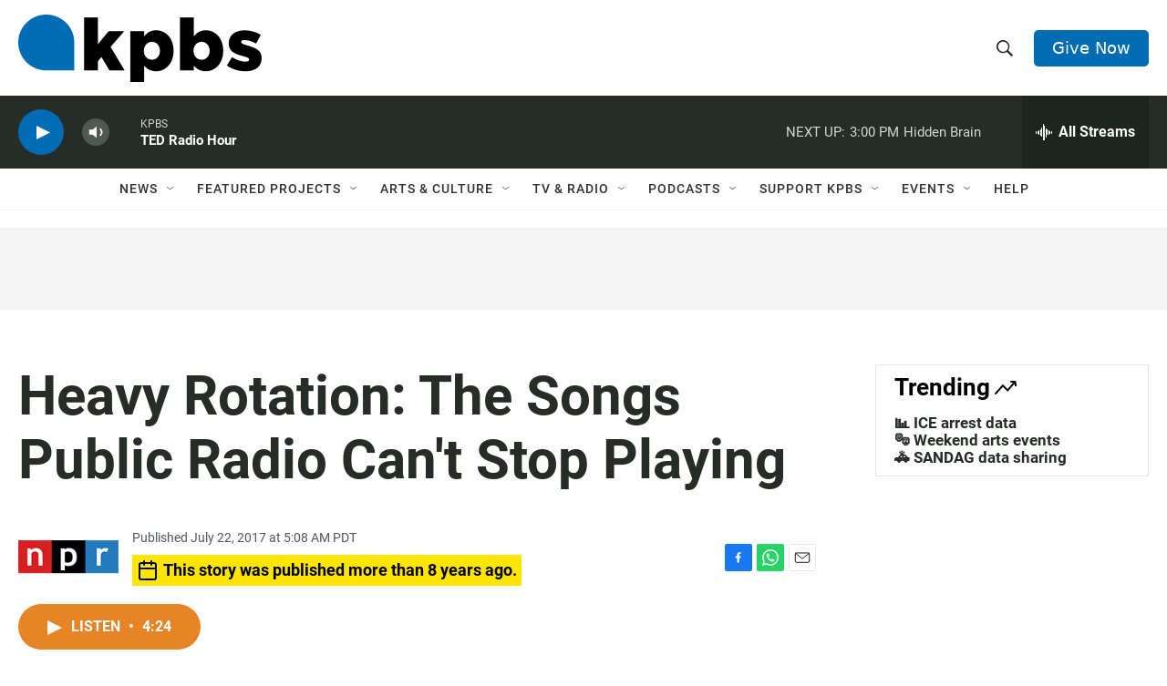

--- FILE ---
content_type: text/html; charset=utf-8
request_url: https://www.google.com/recaptcha/api2/anchor?ar=1&k=6LdRF8EbAAAAAGBCqO-5QNT28BvYzHDqkcBs-hO7&co=aHR0cHM6Ly93d3cua3Bicy5vcmc6NDQz&hl=en&v=N67nZn4AqZkNcbeMu4prBgzg&size=invisible&anchor-ms=20000&execute-ms=30000&cb=4wyelfbedhm2
body_size: 48841
content:
<!DOCTYPE HTML><html dir="ltr" lang="en"><head><meta http-equiv="Content-Type" content="text/html; charset=UTF-8">
<meta http-equiv="X-UA-Compatible" content="IE=edge">
<title>reCAPTCHA</title>
<style type="text/css">
/* cyrillic-ext */
@font-face {
  font-family: 'Roboto';
  font-style: normal;
  font-weight: 400;
  font-stretch: 100%;
  src: url(//fonts.gstatic.com/s/roboto/v48/KFO7CnqEu92Fr1ME7kSn66aGLdTylUAMa3GUBHMdazTgWw.woff2) format('woff2');
  unicode-range: U+0460-052F, U+1C80-1C8A, U+20B4, U+2DE0-2DFF, U+A640-A69F, U+FE2E-FE2F;
}
/* cyrillic */
@font-face {
  font-family: 'Roboto';
  font-style: normal;
  font-weight: 400;
  font-stretch: 100%;
  src: url(//fonts.gstatic.com/s/roboto/v48/KFO7CnqEu92Fr1ME7kSn66aGLdTylUAMa3iUBHMdazTgWw.woff2) format('woff2');
  unicode-range: U+0301, U+0400-045F, U+0490-0491, U+04B0-04B1, U+2116;
}
/* greek-ext */
@font-face {
  font-family: 'Roboto';
  font-style: normal;
  font-weight: 400;
  font-stretch: 100%;
  src: url(//fonts.gstatic.com/s/roboto/v48/KFO7CnqEu92Fr1ME7kSn66aGLdTylUAMa3CUBHMdazTgWw.woff2) format('woff2');
  unicode-range: U+1F00-1FFF;
}
/* greek */
@font-face {
  font-family: 'Roboto';
  font-style: normal;
  font-weight: 400;
  font-stretch: 100%;
  src: url(//fonts.gstatic.com/s/roboto/v48/KFO7CnqEu92Fr1ME7kSn66aGLdTylUAMa3-UBHMdazTgWw.woff2) format('woff2');
  unicode-range: U+0370-0377, U+037A-037F, U+0384-038A, U+038C, U+038E-03A1, U+03A3-03FF;
}
/* math */
@font-face {
  font-family: 'Roboto';
  font-style: normal;
  font-weight: 400;
  font-stretch: 100%;
  src: url(//fonts.gstatic.com/s/roboto/v48/KFO7CnqEu92Fr1ME7kSn66aGLdTylUAMawCUBHMdazTgWw.woff2) format('woff2');
  unicode-range: U+0302-0303, U+0305, U+0307-0308, U+0310, U+0312, U+0315, U+031A, U+0326-0327, U+032C, U+032F-0330, U+0332-0333, U+0338, U+033A, U+0346, U+034D, U+0391-03A1, U+03A3-03A9, U+03B1-03C9, U+03D1, U+03D5-03D6, U+03F0-03F1, U+03F4-03F5, U+2016-2017, U+2034-2038, U+203C, U+2040, U+2043, U+2047, U+2050, U+2057, U+205F, U+2070-2071, U+2074-208E, U+2090-209C, U+20D0-20DC, U+20E1, U+20E5-20EF, U+2100-2112, U+2114-2115, U+2117-2121, U+2123-214F, U+2190, U+2192, U+2194-21AE, U+21B0-21E5, U+21F1-21F2, U+21F4-2211, U+2213-2214, U+2216-22FF, U+2308-230B, U+2310, U+2319, U+231C-2321, U+2336-237A, U+237C, U+2395, U+239B-23B7, U+23D0, U+23DC-23E1, U+2474-2475, U+25AF, U+25B3, U+25B7, U+25BD, U+25C1, U+25CA, U+25CC, U+25FB, U+266D-266F, U+27C0-27FF, U+2900-2AFF, U+2B0E-2B11, U+2B30-2B4C, U+2BFE, U+3030, U+FF5B, U+FF5D, U+1D400-1D7FF, U+1EE00-1EEFF;
}
/* symbols */
@font-face {
  font-family: 'Roboto';
  font-style: normal;
  font-weight: 400;
  font-stretch: 100%;
  src: url(//fonts.gstatic.com/s/roboto/v48/KFO7CnqEu92Fr1ME7kSn66aGLdTylUAMaxKUBHMdazTgWw.woff2) format('woff2');
  unicode-range: U+0001-000C, U+000E-001F, U+007F-009F, U+20DD-20E0, U+20E2-20E4, U+2150-218F, U+2190, U+2192, U+2194-2199, U+21AF, U+21E6-21F0, U+21F3, U+2218-2219, U+2299, U+22C4-22C6, U+2300-243F, U+2440-244A, U+2460-24FF, U+25A0-27BF, U+2800-28FF, U+2921-2922, U+2981, U+29BF, U+29EB, U+2B00-2BFF, U+4DC0-4DFF, U+FFF9-FFFB, U+10140-1018E, U+10190-1019C, U+101A0, U+101D0-101FD, U+102E0-102FB, U+10E60-10E7E, U+1D2C0-1D2D3, U+1D2E0-1D37F, U+1F000-1F0FF, U+1F100-1F1AD, U+1F1E6-1F1FF, U+1F30D-1F30F, U+1F315, U+1F31C, U+1F31E, U+1F320-1F32C, U+1F336, U+1F378, U+1F37D, U+1F382, U+1F393-1F39F, U+1F3A7-1F3A8, U+1F3AC-1F3AF, U+1F3C2, U+1F3C4-1F3C6, U+1F3CA-1F3CE, U+1F3D4-1F3E0, U+1F3ED, U+1F3F1-1F3F3, U+1F3F5-1F3F7, U+1F408, U+1F415, U+1F41F, U+1F426, U+1F43F, U+1F441-1F442, U+1F444, U+1F446-1F449, U+1F44C-1F44E, U+1F453, U+1F46A, U+1F47D, U+1F4A3, U+1F4B0, U+1F4B3, U+1F4B9, U+1F4BB, U+1F4BF, U+1F4C8-1F4CB, U+1F4D6, U+1F4DA, U+1F4DF, U+1F4E3-1F4E6, U+1F4EA-1F4ED, U+1F4F7, U+1F4F9-1F4FB, U+1F4FD-1F4FE, U+1F503, U+1F507-1F50B, U+1F50D, U+1F512-1F513, U+1F53E-1F54A, U+1F54F-1F5FA, U+1F610, U+1F650-1F67F, U+1F687, U+1F68D, U+1F691, U+1F694, U+1F698, U+1F6AD, U+1F6B2, U+1F6B9-1F6BA, U+1F6BC, U+1F6C6-1F6CF, U+1F6D3-1F6D7, U+1F6E0-1F6EA, U+1F6F0-1F6F3, U+1F6F7-1F6FC, U+1F700-1F7FF, U+1F800-1F80B, U+1F810-1F847, U+1F850-1F859, U+1F860-1F887, U+1F890-1F8AD, U+1F8B0-1F8BB, U+1F8C0-1F8C1, U+1F900-1F90B, U+1F93B, U+1F946, U+1F984, U+1F996, U+1F9E9, U+1FA00-1FA6F, U+1FA70-1FA7C, U+1FA80-1FA89, U+1FA8F-1FAC6, U+1FACE-1FADC, U+1FADF-1FAE9, U+1FAF0-1FAF8, U+1FB00-1FBFF;
}
/* vietnamese */
@font-face {
  font-family: 'Roboto';
  font-style: normal;
  font-weight: 400;
  font-stretch: 100%;
  src: url(//fonts.gstatic.com/s/roboto/v48/KFO7CnqEu92Fr1ME7kSn66aGLdTylUAMa3OUBHMdazTgWw.woff2) format('woff2');
  unicode-range: U+0102-0103, U+0110-0111, U+0128-0129, U+0168-0169, U+01A0-01A1, U+01AF-01B0, U+0300-0301, U+0303-0304, U+0308-0309, U+0323, U+0329, U+1EA0-1EF9, U+20AB;
}
/* latin-ext */
@font-face {
  font-family: 'Roboto';
  font-style: normal;
  font-weight: 400;
  font-stretch: 100%;
  src: url(//fonts.gstatic.com/s/roboto/v48/KFO7CnqEu92Fr1ME7kSn66aGLdTylUAMa3KUBHMdazTgWw.woff2) format('woff2');
  unicode-range: U+0100-02BA, U+02BD-02C5, U+02C7-02CC, U+02CE-02D7, U+02DD-02FF, U+0304, U+0308, U+0329, U+1D00-1DBF, U+1E00-1E9F, U+1EF2-1EFF, U+2020, U+20A0-20AB, U+20AD-20C0, U+2113, U+2C60-2C7F, U+A720-A7FF;
}
/* latin */
@font-face {
  font-family: 'Roboto';
  font-style: normal;
  font-weight: 400;
  font-stretch: 100%;
  src: url(//fonts.gstatic.com/s/roboto/v48/KFO7CnqEu92Fr1ME7kSn66aGLdTylUAMa3yUBHMdazQ.woff2) format('woff2');
  unicode-range: U+0000-00FF, U+0131, U+0152-0153, U+02BB-02BC, U+02C6, U+02DA, U+02DC, U+0304, U+0308, U+0329, U+2000-206F, U+20AC, U+2122, U+2191, U+2193, U+2212, U+2215, U+FEFF, U+FFFD;
}
/* cyrillic-ext */
@font-face {
  font-family: 'Roboto';
  font-style: normal;
  font-weight: 500;
  font-stretch: 100%;
  src: url(//fonts.gstatic.com/s/roboto/v48/KFO7CnqEu92Fr1ME7kSn66aGLdTylUAMa3GUBHMdazTgWw.woff2) format('woff2');
  unicode-range: U+0460-052F, U+1C80-1C8A, U+20B4, U+2DE0-2DFF, U+A640-A69F, U+FE2E-FE2F;
}
/* cyrillic */
@font-face {
  font-family: 'Roboto';
  font-style: normal;
  font-weight: 500;
  font-stretch: 100%;
  src: url(//fonts.gstatic.com/s/roboto/v48/KFO7CnqEu92Fr1ME7kSn66aGLdTylUAMa3iUBHMdazTgWw.woff2) format('woff2');
  unicode-range: U+0301, U+0400-045F, U+0490-0491, U+04B0-04B1, U+2116;
}
/* greek-ext */
@font-face {
  font-family: 'Roboto';
  font-style: normal;
  font-weight: 500;
  font-stretch: 100%;
  src: url(//fonts.gstatic.com/s/roboto/v48/KFO7CnqEu92Fr1ME7kSn66aGLdTylUAMa3CUBHMdazTgWw.woff2) format('woff2');
  unicode-range: U+1F00-1FFF;
}
/* greek */
@font-face {
  font-family: 'Roboto';
  font-style: normal;
  font-weight: 500;
  font-stretch: 100%;
  src: url(//fonts.gstatic.com/s/roboto/v48/KFO7CnqEu92Fr1ME7kSn66aGLdTylUAMa3-UBHMdazTgWw.woff2) format('woff2');
  unicode-range: U+0370-0377, U+037A-037F, U+0384-038A, U+038C, U+038E-03A1, U+03A3-03FF;
}
/* math */
@font-face {
  font-family: 'Roboto';
  font-style: normal;
  font-weight: 500;
  font-stretch: 100%;
  src: url(//fonts.gstatic.com/s/roboto/v48/KFO7CnqEu92Fr1ME7kSn66aGLdTylUAMawCUBHMdazTgWw.woff2) format('woff2');
  unicode-range: U+0302-0303, U+0305, U+0307-0308, U+0310, U+0312, U+0315, U+031A, U+0326-0327, U+032C, U+032F-0330, U+0332-0333, U+0338, U+033A, U+0346, U+034D, U+0391-03A1, U+03A3-03A9, U+03B1-03C9, U+03D1, U+03D5-03D6, U+03F0-03F1, U+03F4-03F5, U+2016-2017, U+2034-2038, U+203C, U+2040, U+2043, U+2047, U+2050, U+2057, U+205F, U+2070-2071, U+2074-208E, U+2090-209C, U+20D0-20DC, U+20E1, U+20E5-20EF, U+2100-2112, U+2114-2115, U+2117-2121, U+2123-214F, U+2190, U+2192, U+2194-21AE, U+21B0-21E5, U+21F1-21F2, U+21F4-2211, U+2213-2214, U+2216-22FF, U+2308-230B, U+2310, U+2319, U+231C-2321, U+2336-237A, U+237C, U+2395, U+239B-23B7, U+23D0, U+23DC-23E1, U+2474-2475, U+25AF, U+25B3, U+25B7, U+25BD, U+25C1, U+25CA, U+25CC, U+25FB, U+266D-266F, U+27C0-27FF, U+2900-2AFF, U+2B0E-2B11, U+2B30-2B4C, U+2BFE, U+3030, U+FF5B, U+FF5D, U+1D400-1D7FF, U+1EE00-1EEFF;
}
/* symbols */
@font-face {
  font-family: 'Roboto';
  font-style: normal;
  font-weight: 500;
  font-stretch: 100%;
  src: url(//fonts.gstatic.com/s/roboto/v48/KFO7CnqEu92Fr1ME7kSn66aGLdTylUAMaxKUBHMdazTgWw.woff2) format('woff2');
  unicode-range: U+0001-000C, U+000E-001F, U+007F-009F, U+20DD-20E0, U+20E2-20E4, U+2150-218F, U+2190, U+2192, U+2194-2199, U+21AF, U+21E6-21F0, U+21F3, U+2218-2219, U+2299, U+22C4-22C6, U+2300-243F, U+2440-244A, U+2460-24FF, U+25A0-27BF, U+2800-28FF, U+2921-2922, U+2981, U+29BF, U+29EB, U+2B00-2BFF, U+4DC0-4DFF, U+FFF9-FFFB, U+10140-1018E, U+10190-1019C, U+101A0, U+101D0-101FD, U+102E0-102FB, U+10E60-10E7E, U+1D2C0-1D2D3, U+1D2E0-1D37F, U+1F000-1F0FF, U+1F100-1F1AD, U+1F1E6-1F1FF, U+1F30D-1F30F, U+1F315, U+1F31C, U+1F31E, U+1F320-1F32C, U+1F336, U+1F378, U+1F37D, U+1F382, U+1F393-1F39F, U+1F3A7-1F3A8, U+1F3AC-1F3AF, U+1F3C2, U+1F3C4-1F3C6, U+1F3CA-1F3CE, U+1F3D4-1F3E0, U+1F3ED, U+1F3F1-1F3F3, U+1F3F5-1F3F7, U+1F408, U+1F415, U+1F41F, U+1F426, U+1F43F, U+1F441-1F442, U+1F444, U+1F446-1F449, U+1F44C-1F44E, U+1F453, U+1F46A, U+1F47D, U+1F4A3, U+1F4B0, U+1F4B3, U+1F4B9, U+1F4BB, U+1F4BF, U+1F4C8-1F4CB, U+1F4D6, U+1F4DA, U+1F4DF, U+1F4E3-1F4E6, U+1F4EA-1F4ED, U+1F4F7, U+1F4F9-1F4FB, U+1F4FD-1F4FE, U+1F503, U+1F507-1F50B, U+1F50D, U+1F512-1F513, U+1F53E-1F54A, U+1F54F-1F5FA, U+1F610, U+1F650-1F67F, U+1F687, U+1F68D, U+1F691, U+1F694, U+1F698, U+1F6AD, U+1F6B2, U+1F6B9-1F6BA, U+1F6BC, U+1F6C6-1F6CF, U+1F6D3-1F6D7, U+1F6E0-1F6EA, U+1F6F0-1F6F3, U+1F6F7-1F6FC, U+1F700-1F7FF, U+1F800-1F80B, U+1F810-1F847, U+1F850-1F859, U+1F860-1F887, U+1F890-1F8AD, U+1F8B0-1F8BB, U+1F8C0-1F8C1, U+1F900-1F90B, U+1F93B, U+1F946, U+1F984, U+1F996, U+1F9E9, U+1FA00-1FA6F, U+1FA70-1FA7C, U+1FA80-1FA89, U+1FA8F-1FAC6, U+1FACE-1FADC, U+1FADF-1FAE9, U+1FAF0-1FAF8, U+1FB00-1FBFF;
}
/* vietnamese */
@font-face {
  font-family: 'Roboto';
  font-style: normal;
  font-weight: 500;
  font-stretch: 100%;
  src: url(//fonts.gstatic.com/s/roboto/v48/KFO7CnqEu92Fr1ME7kSn66aGLdTylUAMa3OUBHMdazTgWw.woff2) format('woff2');
  unicode-range: U+0102-0103, U+0110-0111, U+0128-0129, U+0168-0169, U+01A0-01A1, U+01AF-01B0, U+0300-0301, U+0303-0304, U+0308-0309, U+0323, U+0329, U+1EA0-1EF9, U+20AB;
}
/* latin-ext */
@font-face {
  font-family: 'Roboto';
  font-style: normal;
  font-weight: 500;
  font-stretch: 100%;
  src: url(//fonts.gstatic.com/s/roboto/v48/KFO7CnqEu92Fr1ME7kSn66aGLdTylUAMa3KUBHMdazTgWw.woff2) format('woff2');
  unicode-range: U+0100-02BA, U+02BD-02C5, U+02C7-02CC, U+02CE-02D7, U+02DD-02FF, U+0304, U+0308, U+0329, U+1D00-1DBF, U+1E00-1E9F, U+1EF2-1EFF, U+2020, U+20A0-20AB, U+20AD-20C0, U+2113, U+2C60-2C7F, U+A720-A7FF;
}
/* latin */
@font-face {
  font-family: 'Roboto';
  font-style: normal;
  font-weight: 500;
  font-stretch: 100%;
  src: url(//fonts.gstatic.com/s/roboto/v48/KFO7CnqEu92Fr1ME7kSn66aGLdTylUAMa3yUBHMdazQ.woff2) format('woff2');
  unicode-range: U+0000-00FF, U+0131, U+0152-0153, U+02BB-02BC, U+02C6, U+02DA, U+02DC, U+0304, U+0308, U+0329, U+2000-206F, U+20AC, U+2122, U+2191, U+2193, U+2212, U+2215, U+FEFF, U+FFFD;
}
/* cyrillic-ext */
@font-face {
  font-family: 'Roboto';
  font-style: normal;
  font-weight: 900;
  font-stretch: 100%;
  src: url(//fonts.gstatic.com/s/roboto/v48/KFO7CnqEu92Fr1ME7kSn66aGLdTylUAMa3GUBHMdazTgWw.woff2) format('woff2');
  unicode-range: U+0460-052F, U+1C80-1C8A, U+20B4, U+2DE0-2DFF, U+A640-A69F, U+FE2E-FE2F;
}
/* cyrillic */
@font-face {
  font-family: 'Roboto';
  font-style: normal;
  font-weight: 900;
  font-stretch: 100%;
  src: url(//fonts.gstatic.com/s/roboto/v48/KFO7CnqEu92Fr1ME7kSn66aGLdTylUAMa3iUBHMdazTgWw.woff2) format('woff2');
  unicode-range: U+0301, U+0400-045F, U+0490-0491, U+04B0-04B1, U+2116;
}
/* greek-ext */
@font-face {
  font-family: 'Roboto';
  font-style: normal;
  font-weight: 900;
  font-stretch: 100%;
  src: url(//fonts.gstatic.com/s/roboto/v48/KFO7CnqEu92Fr1ME7kSn66aGLdTylUAMa3CUBHMdazTgWw.woff2) format('woff2');
  unicode-range: U+1F00-1FFF;
}
/* greek */
@font-face {
  font-family: 'Roboto';
  font-style: normal;
  font-weight: 900;
  font-stretch: 100%;
  src: url(//fonts.gstatic.com/s/roboto/v48/KFO7CnqEu92Fr1ME7kSn66aGLdTylUAMa3-UBHMdazTgWw.woff2) format('woff2');
  unicode-range: U+0370-0377, U+037A-037F, U+0384-038A, U+038C, U+038E-03A1, U+03A3-03FF;
}
/* math */
@font-face {
  font-family: 'Roboto';
  font-style: normal;
  font-weight: 900;
  font-stretch: 100%;
  src: url(//fonts.gstatic.com/s/roboto/v48/KFO7CnqEu92Fr1ME7kSn66aGLdTylUAMawCUBHMdazTgWw.woff2) format('woff2');
  unicode-range: U+0302-0303, U+0305, U+0307-0308, U+0310, U+0312, U+0315, U+031A, U+0326-0327, U+032C, U+032F-0330, U+0332-0333, U+0338, U+033A, U+0346, U+034D, U+0391-03A1, U+03A3-03A9, U+03B1-03C9, U+03D1, U+03D5-03D6, U+03F0-03F1, U+03F4-03F5, U+2016-2017, U+2034-2038, U+203C, U+2040, U+2043, U+2047, U+2050, U+2057, U+205F, U+2070-2071, U+2074-208E, U+2090-209C, U+20D0-20DC, U+20E1, U+20E5-20EF, U+2100-2112, U+2114-2115, U+2117-2121, U+2123-214F, U+2190, U+2192, U+2194-21AE, U+21B0-21E5, U+21F1-21F2, U+21F4-2211, U+2213-2214, U+2216-22FF, U+2308-230B, U+2310, U+2319, U+231C-2321, U+2336-237A, U+237C, U+2395, U+239B-23B7, U+23D0, U+23DC-23E1, U+2474-2475, U+25AF, U+25B3, U+25B7, U+25BD, U+25C1, U+25CA, U+25CC, U+25FB, U+266D-266F, U+27C0-27FF, U+2900-2AFF, U+2B0E-2B11, U+2B30-2B4C, U+2BFE, U+3030, U+FF5B, U+FF5D, U+1D400-1D7FF, U+1EE00-1EEFF;
}
/* symbols */
@font-face {
  font-family: 'Roboto';
  font-style: normal;
  font-weight: 900;
  font-stretch: 100%;
  src: url(//fonts.gstatic.com/s/roboto/v48/KFO7CnqEu92Fr1ME7kSn66aGLdTylUAMaxKUBHMdazTgWw.woff2) format('woff2');
  unicode-range: U+0001-000C, U+000E-001F, U+007F-009F, U+20DD-20E0, U+20E2-20E4, U+2150-218F, U+2190, U+2192, U+2194-2199, U+21AF, U+21E6-21F0, U+21F3, U+2218-2219, U+2299, U+22C4-22C6, U+2300-243F, U+2440-244A, U+2460-24FF, U+25A0-27BF, U+2800-28FF, U+2921-2922, U+2981, U+29BF, U+29EB, U+2B00-2BFF, U+4DC0-4DFF, U+FFF9-FFFB, U+10140-1018E, U+10190-1019C, U+101A0, U+101D0-101FD, U+102E0-102FB, U+10E60-10E7E, U+1D2C0-1D2D3, U+1D2E0-1D37F, U+1F000-1F0FF, U+1F100-1F1AD, U+1F1E6-1F1FF, U+1F30D-1F30F, U+1F315, U+1F31C, U+1F31E, U+1F320-1F32C, U+1F336, U+1F378, U+1F37D, U+1F382, U+1F393-1F39F, U+1F3A7-1F3A8, U+1F3AC-1F3AF, U+1F3C2, U+1F3C4-1F3C6, U+1F3CA-1F3CE, U+1F3D4-1F3E0, U+1F3ED, U+1F3F1-1F3F3, U+1F3F5-1F3F7, U+1F408, U+1F415, U+1F41F, U+1F426, U+1F43F, U+1F441-1F442, U+1F444, U+1F446-1F449, U+1F44C-1F44E, U+1F453, U+1F46A, U+1F47D, U+1F4A3, U+1F4B0, U+1F4B3, U+1F4B9, U+1F4BB, U+1F4BF, U+1F4C8-1F4CB, U+1F4D6, U+1F4DA, U+1F4DF, U+1F4E3-1F4E6, U+1F4EA-1F4ED, U+1F4F7, U+1F4F9-1F4FB, U+1F4FD-1F4FE, U+1F503, U+1F507-1F50B, U+1F50D, U+1F512-1F513, U+1F53E-1F54A, U+1F54F-1F5FA, U+1F610, U+1F650-1F67F, U+1F687, U+1F68D, U+1F691, U+1F694, U+1F698, U+1F6AD, U+1F6B2, U+1F6B9-1F6BA, U+1F6BC, U+1F6C6-1F6CF, U+1F6D3-1F6D7, U+1F6E0-1F6EA, U+1F6F0-1F6F3, U+1F6F7-1F6FC, U+1F700-1F7FF, U+1F800-1F80B, U+1F810-1F847, U+1F850-1F859, U+1F860-1F887, U+1F890-1F8AD, U+1F8B0-1F8BB, U+1F8C0-1F8C1, U+1F900-1F90B, U+1F93B, U+1F946, U+1F984, U+1F996, U+1F9E9, U+1FA00-1FA6F, U+1FA70-1FA7C, U+1FA80-1FA89, U+1FA8F-1FAC6, U+1FACE-1FADC, U+1FADF-1FAE9, U+1FAF0-1FAF8, U+1FB00-1FBFF;
}
/* vietnamese */
@font-face {
  font-family: 'Roboto';
  font-style: normal;
  font-weight: 900;
  font-stretch: 100%;
  src: url(//fonts.gstatic.com/s/roboto/v48/KFO7CnqEu92Fr1ME7kSn66aGLdTylUAMa3OUBHMdazTgWw.woff2) format('woff2');
  unicode-range: U+0102-0103, U+0110-0111, U+0128-0129, U+0168-0169, U+01A0-01A1, U+01AF-01B0, U+0300-0301, U+0303-0304, U+0308-0309, U+0323, U+0329, U+1EA0-1EF9, U+20AB;
}
/* latin-ext */
@font-face {
  font-family: 'Roboto';
  font-style: normal;
  font-weight: 900;
  font-stretch: 100%;
  src: url(//fonts.gstatic.com/s/roboto/v48/KFO7CnqEu92Fr1ME7kSn66aGLdTylUAMa3KUBHMdazTgWw.woff2) format('woff2');
  unicode-range: U+0100-02BA, U+02BD-02C5, U+02C7-02CC, U+02CE-02D7, U+02DD-02FF, U+0304, U+0308, U+0329, U+1D00-1DBF, U+1E00-1E9F, U+1EF2-1EFF, U+2020, U+20A0-20AB, U+20AD-20C0, U+2113, U+2C60-2C7F, U+A720-A7FF;
}
/* latin */
@font-face {
  font-family: 'Roboto';
  font-style: normal;
  font-weight: 900;
  font-stretch: 100%;
  src: url(//fonts.gstatic.com/s/roboto/v48/KFO7CnqEu92Fr1ME7kSn66aGLdTylUAMa3yUBHMdazQ.woff2) format('woff2');
  unicode-range: U+0000-00FF, U+0131, U+0152-0153, U+02BB-02BC, U+02C6, U+02DA, U+02DC, U+0304, U+0308, U+0329, U+2000-206F, U+20AC, U+2122, U+2191, U+2193, U+2212, U+2215, U+FEFF, U+FFFD;
}

</style>
<link rel="stylesheet" type="text/css" href="https://www.gstatic.com/recaptcha/releases/N67nZn4AqZkNcbeMu4prBgzg/styles__ltr.css">
<script nonce="aBKRF8mwG3-VMnh17buTWA" type="text/javascript">window['__recaptcha_api'] = 'https://www.google.com/recaptcha/api2/';</script>
<script type="text/javascript" src="https://www.gstatic.com/recaptcha/releases/N67nZn4AqZkNcbeMu4prBgzg/recaptcha__en.js" nonce="aBKRF8mwG3-VMnh17buTWA">
      
    </script></head>
<body><div id="rc-anchor-alert" class="rc-anchor-alert"></div>
<input type="hidden" id="recaptcha-token" value="[base64]">
<script type="text/javascript" nonce="aBKRF8mwG3-VMnh17buTWA">
      recaptcha.anchor.Main.init("[\x22ainput\x22,[\x22bgdata\x22,\x22\x22,\[base64]/[base64]/[base64]/bmV3IHJbeF0oY1swXSk6RT09Mj9uZXcgclt4XShjWzBdLGNbMV0pOkU9PTM/bmV3IHJbeF0oY1swXSxjWzFdLGNbMl0pOkU9PTQ/[base64]/[base64]/[base64]/[base64]/[base64]/[base64]/[base64]/[base64]\x22,\[base64]\\u003d\x22,\x22Zgliw6ZELmHCm8OgM8OHwqzDqsKqw5/Doxsow5vCs8KbwpILw6jCnxLCm8OIwp/CkMKDwqcYISXCsGRiasOub8KaaMKCHcO0XsO7w65AEAXDgsKGbMOWZSt3A8Kxw4wLw63CkMKawqcww63DicO7w7/Dq2dsQwZKVDxyOy7Dl8OZw7DCrcO8ZixEABHCnsKGKlJpw75ZfnJYw7QEaS9YFsKtw7/CojQJaMOmVsOLY8K2w6lLw7PDrSx6w5vDpsOzYcKWFcKEI8O/wpwyVSDCk1zCgMKnVMOeKxvDlWgANC1dwq4ww6TDp8KDw7tzVMOQwqhzw6TCihZFwq/[base64]/[base64]/wpclamRhw6M6wq7CqMOJw61zB8KLSsODDMKTOVfChUPDgQMtw7DCnMOzbi0uQmrDjgIgL3DCgMKYT2XDijnDlVTCkmoNw75wbD/CssODWcKNw7TCnsK1w5XCqWU/JMKIVyHDocKfw5/CjyHCiADClsOybcOtVcKNw7Fxwr/[base64]/DlMKgFnAPw5zCnsOUw5kjdA9dZVDDkhdPw4XCr8K+dX3CjlFvOijDkHrDu8KpZCpzMXvDuGRCw54swrzCisO7wofDt0LDq8KyH8O5w4fCjT4hw6/CnkLDkWgOZAbDlCBXwoEgBcO5w7kmw79HwrVnw4kgw5hVOMKbw44sw4nDt2Y1OhPClcKlW8OjOcOvw6YhF8ONfhfCo1MewqbCkyjDgH5PwoIdw4YzJTc5FzLDhinDnMObT8OPWi/[base64]/DqmPDsMO0c2NFwoEKw54AO8OmWkVIw4PCvGDCgsKqNF/CknrCiDJ+wpXDik3Cg8KmwqrDvj4afMOmdcKDw5c0aMKcw6xBYMOOw5DDp19BYn4mPEPDiQ5LwpkeegMbKR8Yw5R2w6jDjxQyPsKbeUXDvw3CkEzDmcK1b8K/w79iWj0kwoMUWnY0cMOgSUN1wonDjQxbwrVxZ8KuKmkEUcOJw6fDosOOwpDDp8OPecKLwok8YMOGw4jDksOuw4nDrAMOBDjDqnl8w4LDl0jCtCkXwqdzKcOhwr/CjcKcw6/[base64]/wqLDs0TCugnDl19hfcKdw7omX8KvwowEfVbDosOMGjlUAcKuw6nDiS/CngIXJ1F7w6bCp8O+WcOsw7pxwrVgwpAtw6lCW8KGw5bDmcOcAAfDnMONwqnClMODMnXCjcKnworCknXDpHzDjcOzYxoNe8K7w6Buw6/DgX/DssORC8KBcRDDlGHDqMKQEcO6Klc/w641YMOrwrslM8OXLRALwp/Cm8Onwqp9woMeU0zDi38BwoDDr8K1wqDDnMKDwodgMhbCnMK5BEEgwqjDiMK1Jz86PsOuwqnCrCzCicObUGIuwqfCnMKMH8OSYWXCrsO+wrzDvMKRw6XDgWBVw4RUdTxow699eVgyMF3DhcOHNEvClmXCvX/DkMO1DmHCi8KAGxLCol3CqlN4DsOhwoHCtDfDu357PXvDrGvDl8KnwrsfKhQXSsOlQ8KOwoPCksKXJkjDpgPDhMOwFcO4wo3DjsK3dm3Di1DDkBhawo7CgMOeOsOMURpmRWDCn8K9MsO/dsKfVnvDssOLFsKCGGzCrBHCtMK9HsKyw7VGwoHCjcKOw6zDjk1JGm/DiHgSwqDCusK/MsKcworDryXCjcKBwqnCkcKXDGzCtMOiBWwWw5EbJnLCmMOww7vDk8O5HHFfwr8Bw7nDg39Qw6MWUk/CkS5Fw4LDlBXDvjTDs8O4UAXCrsKDwqbDgcOCw5wWRXM5w7MJSsOSKcO/WnPCmMOlw7TCs8O4LcKXwp4ZPcOswrvCicKMw5h/DcKFf8KYCRrCpcOrwqQjwop9wqTDgFzCn8KYw63CoSvDmsKswprDosKcPMOxR198w7/CnzYddsKCwrPDhMKdwq7CisK5VsKhw7PDs8KQKsOdwpbDgcK4wpXDrV0NQVh2w57CsEDDj0o+w4xYFy4Aw7RZUsODwpoXwqPDsMKZDcK4E158RSfDuMKNJxsGT8KywqttI8OywpzCilZ/VsO5CcKIw53Cix7CucOdwolnG8OLwoPDnCpjw5HCk8OCwr1pBw9+KcOHWRbDj01lwpJ7w7bCigrDmV7DjMKCwpYEwpnCo3nCkcKIw57ChwLDqMKkdcOSw6kkX2zCg8KAYRUYwrVGw4/[base64]/CvwNnKcK3U8OBw58lUcKoZsOUGgQDw4jCoMOYQhTCi8OWwpA8Sn3Dl8O2w4B1wqUjLcOzJcKoCBbCt1k4KMKPw4DDoihUXcOFHMOew64VZMODwq8MBF5XwrssMEbCtcO9w5Z/[base64]/CtsORw5rDpsKTwrUdOiJrXmliaCnCtkLDvcKpw6XDvcKvHMKIw6MxagvDixtxbB/[base64]/Cr0dEAW4QJnzDpSc4AsKrwrTDr3rCo8KCfMOdYsO/w4XDqMKHFcKjw657wr7DryHCusKEWxEMTxU+wqQ+Pgk4w6IqwoNFKcKDKMOhwqEMEEjCgy3DsFjCoMO0w4hIJiNFworDjsKANcOgIcKrwqbCtMKgYE17AyrCh1rChsOhQ8OES8KoClLCpMKIcsOvEsKpNMOmw7/[base64]/w53CkMOVwooXw5LCpMO1X8OULsKAw5XCtMO2FjwpHULCm8Owe8OvwoxQGMKuJ27DlcO/BMKRGRfDkwjCkcOWw6TDiWLCsMOzUsOGw4HDvjQPKmzDqnUYwrnDisKrXcOnWsKRE8KQw6HDpnvClsO9wqrCscKsH2Jnw4rCiMO6wqjCnCo9RsOxw4/[base64]/w6PDsMO6csK+woxHwqUcFzdPwoN/Mg/CuHHDvHjDkEzCs2bDllY9wqfClSfDjsKFw5rCnSXCo8Oicyl0wpVdw6QKwrbDpMOZeSISwpwawqR2U8KNfcOZa8OseUQzVcKrGWnDj8OvccKBXjtVwr3DrMO/w5/DvcKIEE8Zw5s0FDvDrEjDlcO5F8K6woLDsBnDs8OLw6Nbw4U3wqEVwopMwrbDkQI9w4BJcBhLw4XDssKow47DpsO8wobCgcOZw64FQjsqS8KHwqwyNU4pPgBjamzDnsKrw5YvVcKvw5IWUcKxcXHCuDzDm8KqwoPDuXQbw4/CjAwYNMKfw5LCjXEhH8OnWFXDr8Kfw5HDlcK/E8O1c8OdwpfCuzHDhgE7PB3DpMK8CcKFw6bDvWHClMKJw7IXwrPClULCiWfCgcOaV8O1w4oeesOhw43DrsOSwpF6woLDvTXDqDpxFyYrGCQFTcO2XkXCoRjDu8OAwp7DicKww50Bw67DqgJLwq5Fw6TDncKRdgkXI8K/ZsO4TMOSw7vDscOMw7zCsV/Dvg8/OMKsD8K0d8KAC8OXw6PDm280wpDCjWB7wqE5w7AIw73DksK8wrPDhX/DsVLDpsO5bDfClC/CgsOUEH58w7RBw5zDvcObw6VZGWTCn8O7HmtbJUYbCcO/wqkSwophLXR4w7NHwp3ChMOMw4HDrsOywqtnT8K7w68Cw5zDusKFwr1iacKkGzXDisO2w5NBD8Kew6/DmcO7c8Kbw5NXw7ZSw4ZswpnDj8Kjw6Mkw5PCulrDnlotw5fDpFnDqBVuUizCll/DhcOYw7DCmGnCmMK1wpTDvQHDkcOmecOKw4rCk8OtRjZhwojDo8O6UF3DsXJ3w7HDoAcGwrYWdXnDrwNdw7YLSQzDuhbCuzfCrV0wHVEKAcOKw6NbH8KLJXHDvMOPwrvCssOtBMOEOsKcw73DvnnDsMOaXTcgw63DkQrDvsK7Q8OTPMOmw6nDtcKbO8KRw7/DmcOFYcONw7vCl8KYwonCscOXQjYPw7LDu1nDvcOlw5kHbcKOw68LTcOsJcKABwLCiMK2BcOfcMOwwrNOQsKRwrzDpmp9wrIuDzBjPMOxXxTCinYiIsOoesOIw6jDoSnCvwTDkUwZw7nDq29vwpTDtD4pPkbCq8KNw780w682ZCHCtDFBwq/CkCU5PErChMOfw5LCiSJqWsKEw4E5w5DCmsKawq/CpMOSMcKNwqc2JcOcf8KtQsOkDVQGwqHCgcKnGsKzVx5YSMOeGCvDlcOHw50nVhXDpnvCtjzCmMOPw5bDiwfCkH3CpcOkw7gGw5BXw6YPwq7CtsO+wrLCtyZKwq9CYW7DpMKSwoF0e0IsUl5MQk/DpcKieA4CXC8TesKELsKPPcOqRkzCqsO/Ox3DkcKUJcKGwp7DsRlwLT4cwrkEdsO3wqjDlhZkDsK/Wy7DhsOMwrhaw64INcOYDQrCpxjClHwaw60/worDgMKRw4zCu00cIlJVX8OPOsOyJsOvw73DkBZOw6XCoMOTazkfZsO4XMOkw4PDpsOeHCjDscKEw7Rkw5oybz3DpMOKQQTCvEpgw5jCgsKIVcKdwovCu2M0w4DDksKELsKaN8OOwpx0Gn/Cuk4GS1obwpbCtwFAAsKkw4HDn2fDlcOhwrRlTgvDq2nCv8O3w48vJgArw5QydD/DuzTCs8OldiofwonCvgUtcH8jeVgnWi/[base64]/Dn3Acwp5CUG/[base64]/ClcKEJw7Cmy7ClxYiwrbDl0INVcOswoDDon4HLTM2wqrCs8O6fA1rEMO8K8KDw4fCj3vDgsOlHcKPw6tpw4rCkcKww4zDk3zDjXrDk8ODw6zCo2XCp0jCk8Kuw6Z6wrs6wp5Qek4vw5nDpcOqw5sswrDDv8K0cMOTwp93BsO/w5oHOH3Cv017w7lewo8Gw5Q5wo7CvsOcCHjChn7DjTjCrSLDpcKFw5bClsOXT8OgesOHbldjw5pOwoLCimbCgsKdC8Omwrlmw4PDnhlSNifClj7Csjl3wpPDgDsYKWnCpsODUBMWwp5pTcOaAl/Dr2cpA8OFwoxJw4zDtcOHcx/DvMKDwqlaF8OpeVbDmTwSwo1aw5h9NmoAwpfDs8O9w5IbEWtnCz3CosKSEMKeXMOTw6lxNQkNwq4cw7XCtF0wwrfDncK0IsKLU8OMFMOaWhrCqzdJVS/Cv8KPwpV6AsK+w6XDq8K5ZSLCvA7DssOvVMKNwo1Wwp/ClcO7wq/Cj8KIP8O9w5PCuWM3XsOTwqfCv8OYLk3DtEUgEcOmF292w6zCksOOUXLCtGhjd8ORwrpvTCdwPijDiMKiw4l5ccO8CV/CsibDp8K9w75AwoAEwofDpRDDiRYvw73CmsKdwr0NKsKgUcO3MTDCt8K9EAQIwoFkCXgcTkbCosK7wot+N0sFGcO3wonCsHfCicKYw7tCwo9Awq3DisKIJVgIW8OxBE/[base64]/Chy3Ct8K0w6Vbd8O9wp8zw5kqw63DssK4AUdywp7CrVwwdsKhF8K4PMOdwpbCmhAmQMK6wrzCnMORHgtWw4fDrsKUwrV7bcKPw6nCkyY8RT/DuFLDicOGw493w67DqsKYw63DtwbDq1nCmQTDkMObwot6w6ZxHsKJw7EZUgFue8KyLjReI8Krw5EUw7PCjRzDiCvDkm/CkcKWwp3CuEfDjMKmwqfDsFDDj8Oywo/[base64]/CrcOuw4TDmzHChcO8wozCvVxewphXwrgrwpZNw68JAsOWI0fDnkzDucO5IEXDqsK4wrvCisKrJSl8wqXDqjZUYQ/[base64]/[base64]/wp7Dq8KDFTDDkjxFKXgYUhHChFrCmWvDsnonwq83w4TDm8O4Am07w5TDmcO7w4g/Z3vDqMKVc8OuYMOdEcK3wpFQFGUGw4xGw4vDu0bDosKrXcKmw4XDssK9w7/DkxB9SFhfw6VaZ8K9w6czOg3DjRjCvMOow5nDucKbwoPCkcKgFFbDrMK/w6HCv1/[base64]/[base64]/DjcOVcRXCucKywrRjw5VnwpbDgMKMVnJ0KMO9d1HCoVpgAsKaTwvCrcKJwqRPZjDCs0bCtXvCrk7DijYIw7pAw5HCi1TChhFnSsKDfzwBw6PCsMKsEkrCmnbCg8Ovw7tHwocaw69VSgPDhwrCsMKHwrF1w4IJNigIw6pBMMO5E8KqUsKzwrczw7/ChwVjw7TDr8KLGy3CtcKxwqc3wo7CpsOmVsKRbgTDvB3DmmLCpkPChEPDpGhFw6lAwovDm8K8w6F/w7BkDMKZKmgBwrbDtsKtw5rDhDcWw7MDwpPDtcODwpwreGjCocK8TsKaw70dw6/CrcKJDcK2LVdmw6UfCAolw6LDnVnDuT7CrsK7wrUABl/[base64]/[base64]/a28HKg0Gw4k9IsKVwrXDtjVqAm83IsObwqU/wqYdwrzCn8OKw6cPS8OZdcOXGy/DjsO8w5x/f8KeKBlvd8OdMXPDrioJwrhdEsOZJMOWw41/XzEWesKUPw7DnkN9XCjCj1jCnD9LZsOEw77Cv8K9cTt3wqcxwrluw4FeXzY1wqgwwqjClHPDnMKJH2o0HcOmPSI0wqwteXENJQo6aSorFcKdScOkZsOyLgfDvCzDgXFJwoQBThQ6wrbCq8Kpw7nDt8OufH7DtTN6wp1Bw512CsKMd1/DklpwX8OyIMOAw5bDvMKbCSoUZMODLUx+w5fCqFYyPn5mbVZrXmwve8KRLsKMwrAqAsOMAsOtMcKBJcKpOsOtNMO4NMO3wqoowpoAbsOWwphARkkCR2xiGMKzWx1xE31rworDucOLw69YwpNpw4Jqw5RKDCUnLFbDpMKYw4gUdGfClsOTa8K/w4bDt8OoW8KYZCXDk0nCmA4FwovCvMOyWCjCssOeSMKAwqJzw7HDuAM+wqhYCloJwqzDin/[base64]/[base64]/cgpdwrksw7zDg25nfcOxw6DDmsOiN8Kiw59+woIuwo9Yw6VUBQgkwq7Ds8OeeynCmRYmWsOdSMOsPMKIwqoBFyLDmsKWw6DCjsKEwrvCvSjCjGjDohHCpzLDvQTCj8KOwo3Dpz7DhXgyVsOIwrHCvyfDsHTDp0hiw54zwrDCu8OJw5/DtGUOR8Ozw5jDp8KLQcKPwonDjMKCw63CowJMwpNNwpROwqRawrXCtW5dw44pWG7DtMO3ShHDn3LCpMOND8ONw5Nbw6UZJsK2wrzDmsOOOkvCtjgsPyXDiBNfwr4jwp7Dg2sgMCTCgkcbNsKiSUJew5lJGBhbwpfDt8KBC2NZwqVtwqdCwr4pP8OMY8O/w57CmMK5wpXDssOOw69vw5zCq1hGwo/DiA/[base64]/ChkfCthMYwrPDrBUlbHYCVsOMOXDCosKewrLCmcKnbVHDohxRE8KbwqN0WDDCm8K1wplLAG0pfMOZw63DshHDg8OfwpcLfRvCtmJww49RwqZqFMO1bjPDt1nDusOFwq4kw5x1Bg/Du8KAPXHDo8OIwqrClsK8SXtnNcKiwoXDpFk+XWY/wr8UIkvDrGzChmNzSsOjw6Ehw7nCvH/DjX3CvR/DqUjDjy/[base64]/Cg8K5w6nCsG3Ci8KjwrnCnsKLwoxKLB7Cr8KAD8O8QxTCncKrwqHCvgl1wpHDskIAwq/[base64]/Ctw7DjToQwqfCv8KZw648w67DqsOgLMOOZcOCKMOCwqV1NTvDumtsVDvCk8K4WSQeOMK9woQwwrI4U8Oew6dMwrd0wrZNH8OSBMKiw6FNWyt8w7Jpwp3CucOdSsORUkzCn8Okw5lRw7/DssOFd8Opw4/CtcOIw4Z6w5XCksO/[base64]/[base64]/DjBsGwrfDpHtKwofDi3Row4bCmC0awq8HwoY9wqcXw4tBw6I5NMKxwrPDoXjCnsO7JcKqbMKYwrjClBx6UQwFcsK1w7HCqsO1KsKJwr9Rwr4eJAxCw5jCpHsQw5/[base64]/DkMOkw7EIc8KAMsKCFMKvw4ZgA8KMwq7DjcOGU8K4w6jCgMKsHU7DqsKiw7gmIVvCvCjDowYDCcOeW1Q6w7jClWPCl8ONLGrCjXtPw49KwqPCv8KBwobCpsKPez/CjFbCpMKRw4fCm8OXZsORw4QwwqnCrsKLaFUDY2IIBcKvwpXChnfDrkPCoTcQw5gjw7nCqsK8VsKlQgDCr003ZcK6wpPDr0ErXHMBw5bCphZWwoRFR37CowfDnE9YBsKEw7LCmsKEw5I2HWnDpcOPwoTCmcOADcOOSMOQccKjwpDDlVnDoArDsMO/[base64]/CtsObw7vDlQo7DMOmw7FXUD3CscKYMUYDw4o4A8OJYhdCbsKnwqZVRcO0w5jCm23CkMKGwqAvw6NQD8O1w6IBbFkWXCNfw6Z4XzDDj20Gw5fDo8KRSWwyasKOBsK/[base64]/[base64]/wr55w5/Dk8Orwopcw7LCosO1w5/Cq8KyaCwfwpvClsO/w4DCmhIBFVp1worDo8KOEkzDqX7DncOWYFHCmMO3ZMKwwqTDv8Odw6HCncKEwo1hw4U4wqpdw7HDu13CijHCtnXDtcKkw6vDiDJ9wrdCccK1L8KjFcOSwr/CscK+UMK+wpYoLlZFD8KFHcO0w6oLwphJUcK7wp49L3Z6w5Moa8KMwrdtwoTDiU88RzPDlsO8wp/ChMOzHj7CqMODwrkXwqEHw4peHcO4TWV+GcOYd8KMW8OfCzrCiWx7w6fDgl9ew7Q8w6sfw5jCiRc/CcOlw4LDq0k5w57ConPCksKgNnDDvsO/K2RvZlcjKcKjwpzDg1/CicOmwoLDvFLDi8OOWjDDhA51w755w5ZPw5/Cm8K8wrlTEcOSbD/CpxvCtD7CmRjDo307w4fDvMOVMgJPwrAfOcKpw5N3dcOtbV5VdsOqM8O7TsOfwp7Col7Dt2VvVcKpZyjCksOdwp7Dh207wpF7M8KlDsOFw73CnDtUw5/[base64]/CiXzDjmEBw7liwr4Cw7jDksOJwqHClcKlw6khacKkw4XCsxvDrsKTf1zCvUjClcOiMiHClsKBRl/[base64]/DvDTCuWZwworDqcK8w7TDvnslw75vK8OjEsOwwphADsKRPFpcw7TCqxvDssKmwq8nI8KKCAkewqgCwpQDAzzDlAs4w5o3w6xnw6vCpyPCrn5uw6/Dpj86FkTCgVZeworCgxXDvH3DmsO2TXQpwpfCoUTDqUzDuMKEw4fDkcKewq9bw4RFAyDCsD8nw5zCscKmEcKpwqHDmsKJw6QKRcOgOsKqwqRmw5smSTM4WgnDvMOtw7vDmT/CoUrDt1TDkEI+fAAHTyPCqcKld2whw7LDpMKEwqF9A8OLwqJQDAzCnV4ww7nCmMOSwq/DhFJceFXCr1tDwps1JMO6w4LChQfDkMOyw5dfw6VMw4ZzwpYiwrjDucObw5XCgMOaIcKKw5FSw6/Cng8DScORK8Kjw5jDlsKNwqnDn8KnZsK8wrTCi3dTwqFDwq5MXjvDsUDDvDVpei4qwowCIsObL8OxwqpQN8OSbMO7PFkVw5bCrsOYwoTDpF3Cv0zCkEgCw54PwoIUwpDCoQwnwpvDh0psDMKLwrM3wpPCu8Kjw6oKwqAaMsKiA0LDpFR3MMOZNAcbw5/[base64]/Dt20yw6rDr8K/[base64]/w7pIwrXCg8Osw7HCk29BSzPCr8K/wpnDjlBKw7Z2wrfCl3Znw7HCsAnDosKXw59tw5vDv8OtwrwUecOKGMO9w5TDpsK2wok1Vn8Xw7NYw7jDtirCoRYwbh4iNWnCvsKhb8KewqxXA8OrCMKACRhbecOnJhVYw4B+w4pDe8KvU8KjwpXCtUjCrlI1G8K6wqjDmRwbJMKhDcO4UWI5w7/DgMKBFVvDocK+w449AxbDhMKuwqRMWMKgSAvDvgN+w5N+w4DDhMOQBMKsw7HCoMKdw6LCpzYgwpPCtcOyFG/[base64]/GT8MwphRXMOFwr5Jwq48w7rCvsKNw6hNEMKUFmLDkcOGw57CnMKtw5pVV8OOXsOJw4zCsR52JcKVw7HDq8OfwqQtwpXDvQcqf8K9U2oSM8Olw4oQEMOOYcOVQHTCv2lWE8OtUG/DtMOFCQTChsK1w5fDvcKAOsOwwo7Dk0TCtMOYw5nDij7CiGbCg8OACsK/w4kiG051w5dPIz9Hw5LCn8KowofDiMKgwoHCnsOYwql/fsO/wpjCosOTw4sSfgXDmX4uKF04w6U0woRlwoPCqVrDmXYEHCjDoMODd33CjijCr8KWPwLCs8K6w4zCocKACl5rZl5+OcKzw6IxAgHCqHdMw67Dln0Lw4IVw4DCs8OxMcObw6fDncKHOizCisOHD8K6wqtEwovChsOWGU/CmFBYw7XCllELeMKPc2tVwpPCi8OWw5rDr8KCIVbDuyUPJMK6CcKeOsKFw656XG7DuMOow5rCvMOtwoPCqMOSwrdFFcO/wpbDg8OXJRPClcK2IsOaw5Imw4TCmcK2wrckbcOhWMO6wqUCw6fDv8KgZHfCocK1w7DDsigJwpExHMKWwpxKB27Dg8KUAV9iw4TCgAVBwrXDtk/[base64]/DqsKFwo43PgjDkcKmNcKPGGPCqCLDmsKEZRBiATnCvMKawq8cwoMKIMKeWsOJwr7CocO3Yk50wr52UMOXBcKqwq7Ci2BBE8KPwrJFISsOJ8OYw4bCpknDgsOTw6DDqsK1w6rCo8K5csKIfzEbJkPDmMKdw5Mzb8Opw4rCg0zCmcOkw7nDk8K/[base64]/OxnDgVvCq8KQwqvDjMK8wpbDtMOjG1ZgwplhbAB/[base64]/ChXTCiwLDvhHCsWfDt3XDoMOew4YxFkbChzNsBsOnwp8Cwo3DsMKCw6I8w6ImFsOMJ8KXwoxJG8K7wrnCucKyw488w7Rcw4wRwoJnG8O3wrhqHy7Cg1gXwo7Dsl/CocObwpFpM2HCvxB4wolcw6M5CMOHTsOiwo8rwoV1w59vw50Qf1TCtyDDgRDCv0M4w6DCqsK/B8Opwo7Dv8KNw6PCrcKTwqjDjcOsw57DosOICDF7T1tDwpHCkBJteMKoFsObAcKNwrIQwqDDvwJ9wrwHwocXwrZdZE4Bwo8TdnoPR8OGfsOmYXA1w6zCt8OUw4rDhE0XSMOuAR/DscOETsKARg/Cs8KFwqUcIsOYcMKjw7k0T8O8ccKVw4k+w5dZwprCjMOiwrbCuRzDm8KQw6tYCsKwHsKDbcK1bzzDn8OWaDBIfisPw4EjwpnDlMOmwqI6w4/CjBQMw4XCvMOSwqLClMOYwrLCv8KVP8OGNsOsUkcYdMORE8K4X8Kjwr8Fwqh8cRcqaMKDw5kzacOwwr7DmsOOwr8hPjDCtcOpBsOswq7Dkn/DghImwqg9w75Aw6Q8M8KDQ8Ohw68yGn/DsEbCpWjDh8OZWyB5eDEfw63Djk15NsKcwp9BwrBDwp/DjFjDrsOzKcKkTMKIIMOtwoQgwoJaSWUYNHJ6wp4ew7Uew7khbRzDi8KLfsOnw4kCw5XClsK1w4/[base64]/[base64]/wpBJYsKecHVPwoDCjkfDtXjCgsKQw5nCjsOEwrovw5h8McOHw5/Ci8KHCGbCqxpjwoXDmH1nw5UwWsO0e8KwAlgNwrddZ8OlwqzCnsKyL8OjBsKjwq9jRV3Cj8OaAMKcWMKMEGkrwrJqw58LYMOdwqvCgsOqw7l/IcK5RTIewo87w4nClnDDmMKBw4V2wp/Cu8KQFcKQKsK4TwV9wo5UFSjDucKGBlt2wrzClsOTZMO/CCTCo2jCgSMTacKGQMOlacOONcOTQsOjFMKGw5DDkT7Dhl/DsMKMTljCgUbCpsKoWcKtwobCgMKHwrY9w7nCq3hVL07CsMK5w6DDsw/DkcKswrUXDsOgLsOzFcOaw6s2wp7Du2fDrgfCnFHCn1jDnVHDgsKkw7FZw6LDjsOywqYQw6lCwqlrw4Uuw6nDpMOULwTCvW3ClQrCucKRcsOpcsOGAcOWbsKFX8KqAltlWjzDh8KTVcOFw7AJCjwGO8ODwp5AC8OPM8O6AMKbwpTCl8OvwpUQOMOCVQ7DsA/[base64]/[base64]/[base64]/CvcOCD3oafw7Cly7CjcOow6XDggDDomhlw7plZy4LNnw5X8K5woXDoB/[base64]/DhsOywqFeJcKEwpcfecKDTQlUw4XCiMOiwpLDtxU4UU5TTcKrwoTDtTlAw58gcMOvwrlEG8Kqw5HDkTdQw4Mzwo9gwpwOw4DCql3CrMKrASPCh2LDt8KbNH/Co8KqRiLDucOkQ3pVw4rDqWfCosOWfMKTHEzCusOSwrzCrMKLwrLCp1xEfFBkb8KUDn8GwrNBRsOmwpo8MClYwpjCrAcyemJJw7bCncO6XMOAwrZTw4VdwoIdwpbDui1sN2gIeWpVXWHCjcOVGCVIOQ/Dh0jDhkbDsMO/HwBVIhcBXcK1wrnDmnB3MD0yw6zCvMK9YMOJw55XTsOPGwUVH1fDv8KQCjXDlmR7ScO7w7LChcKsTcKiH8KUcgvCs8Oew4TDkhHDgDl7dMKow7jCrsORwqAaw44YworCqHfDug5rPMOWwo/CsMKYDhEib8O0w4wOwojDtlHDvMKFVh5Pwoh4w68/S8KQcl83ccK5DsOqw4PCsAxzwqxbwqDDmXcZwpsRw6DDoMK2JsKUw7DDqiNxw5VNHxwPw4fDhcKjw4DDusKZU1bDl3nCtcKsYlAMASLDkMKmesKFSCl2Zx8KECDDs8OxCCA8FFArwpXDmDHCv8OWw7Zmwr3Ct14Zw6tPwo1YRTTDgcOKDMKwwo/CocKHUcOODsO2dDtqIyFHFzRxwpLCn2bCjXYPOwLDlMKdYkfDkcK8P1rDkSJ/asKXTxjDj8KWwqXDth8Od8KIRsOqwqATw63CiMO9Y24cwrrDoMOkwoEVN3jDjMKvwol+w7LCgMOWAcOzUyZPw7zCuMOVw49PwpjCg3fCgR4VXcKEwoETPnwJMMKDQMOQwqPDmMKpw4TDu8K/w4RrwpnCjcOeG8OcEMOpRzDCiMOxwoZswroNwpAyByXCgjLDrgZtJcOeNVvDgMKAC8K/[base64]/[base64]/Dg8KmCsO3wqd5wqYjdcKTwrjDrsKXE8OKPgbDrMKVDy17VRzCg15Pw5YIwrrCtcKscMObN8K9wqkJw6EMOloTBRDDhcK+wqvDhsO4Hh9nJ8KIRD4kwpopRFgiH8OjasKUOwzChmPCqGtDw67CnU3Dm1jCqGN4w55wMTICCcOuecKEDhlKCyhbEsOFwrXCiTTDjcOpw7/DlnXCjMKZwpQwX3/Co8K0VsKdcWlowol/wo3CucOawo7CtsKDw7JSSMOAw4tvccOGYV1kNjfCgl3CsRDCsMKtwrXCsMKiwqfCsSRYGsO/aQ3DtcKlwr1zZGPDiwHCoFvDhsKuw5XDrMOVw7Y+EUnCsmzDuUY4UcK+wo/Dp3bClnbClT5wQ8Ogw6klJTlVFMKuwqlPwrrCrsO4woZSw6fDi3ozwrzCiE/[base64]/XcKUB1rCqV19w7k8w5bCmsOMwp/DpcKGBsKYwr9Vw6MFwpTCp8KDfWpSG24fwqktwo4HwqPDusKZwozDk13DqGrDqcOKEgHChsOTdcO1f8ODWcKGQ3jDu8OMwo9iwr/Cj080Ai3DgcKZw6IUUMKfZVjCjB3DmUkxwpFacS5Vw6kMV8KVEnvDtFTCvsOtw7l1woNiw7vCuFLDusKvwr9BwpFTwrMTwqg0QXrCj8Kvwp90KMK/Q8K+wphaXF1xNBQzIMKow7g0w6vDiVU2wp/Dr1w/WsK8PsKxXsKFecKLw4B5O8OZw7gmwq/DoQRFwo4GMcKuwohyBwJcwq4VBmjDrE5iwpljBcOlw67CpsK6Q25+wrNCERvChi3DtcKsw7YuwqdSw7/CtlzCtsOwwpHDjcODUyMdw47CgEzCkcO6fxnDncOOEcK0wofCsAvCkMODOsKvOnjDnndPwq3Dg8KMTcOOwr3DqsOYw57DkzkOw4TCrxVKwr94woVjwqbChsOrFUrDrgtmYA0nUCRDHcOTwr0JKMO9w61Cw4PCoMKCTcOuw60oCQoEw6BKDRRIw4A5O8OICRwzwr/DsMKJwp4abcOANMOWw4jChsKTwol8woHDiMK9XsKZwqTDoDjClCkQCMOtMhrCpWjClEETX3DCv8K0wrAXw4BST8OZSnDDm8Osw4fDucOhQ0jDssOMwoNewqNxGkRhHsOgfzxawq/Co8O5QTM2XkNbB8KmYsOdNjTCgFgZSsK6HsOFYkg6w6HCoMK+YcOAwp5kd0PDvVF8ZhrDjsO+w4jDmw7CsS/DrEfCkMOTFBh2ScKXTCB2wrYewozCp8OGE8KFMsKDBiRQwo7CjW4PJ8KUw4TDgcKBOMKpw7jDscO7f2IeAsOQMMO2wonCmynCksOwdzXCqcOZSiPCmMO8SiluwrdGwqAQw4nCuX3DjMOTw7IaacOPR8OzM8KOQ8OyHcOnZsK+VsOowqoBw5ImwotDwoYFQ8OII0/Cq8OBNQobHhQIOMKQesKSTsOywqFSEDHComLCqUzDqcK4w5V8cSvDscKmwrDCo8OJwpLCuMOcw7l/AMKWPBcRw4nCm8OqTzrCvkY3dMKpImPDp8K+wo5rO8KOwo9Dw4DDu8OZGRgzw63Co8KFZUM7w7bDuh/DlGLDhMOxLcOFGAcSw7vDpQzDohbDjjEkw49xMcOVwqnDg0xYwrNlw5EiZ8OZw4c2RBjDiAfDucKAw4hwfcKbw6Z5w4tbw7pBw6dVw6Zqw4LCncKRKFLClWd/w5MVwrnCpXnDqFRgw5tswrl1w50FwqzDhhcaRcK3UcOxw4zCq8OAwrZhw7fDo8Opw5DDjXkGw6Ycw5/DqX3Cn1vDlgDDtiTCjcO2w4TDkMOgQVRrwpoJwobDjWHCosK/wpLDuTtcfnTDssOuf3MEJMKnZQULwqvDgCPDlcKlCXfDsMOuN8KKw4vCjMOOw5nDtsKTwrvCklF/wqQ4OsKew40ewrxCwoLCpQzDjcOfcznCp8OBbizDsMOKayJ9DsOMUcOzwo7CoMOjw4zDmEUUJFDDq8O/w6NkwpbDu0/[base64]/VMOdE8OuXcOOIsK7w7/Dk03CjmHDjH1/O8KmwpnCnMOewo7DtsK8WsOtwpnDpGsdEzLChAnDvBtvKcOcw5rDjwbDglQVT8OKwotkwr9oY3fCslYkEsKNwoPCmcO7w7xHdsKUPsKnw7clwpwgwqnCksK9wpMaH2HCv8KmwrYrwqwEEsOpJsOiw7PDojN8McODCcK1wq3DjcOcSCpxw4PDmyHDmivCly9SG1F/[base64]/w7AcwojDjicYw6x1w6rDsErCh8OmP8Oew77Dv8KAU8Onw6kHY8Khwr8TwqQDw5TDlMOEWmEqwrXCqsOqwoAKwrPCvgjDmsK1OyzDn0Zkwr/Cj8Khw71Bw5hCVMK0SSlaMkBeIcKEOsKIwoVjTD/CosOVYkLDosOswovDkMK5w7IERcKXDMOpEsOfQUsmw7cFEizCsMKKwps+w7EzPlNvwo/CpDbDosKew6tOwoJPEcO6QsKpwrgNw5Y6w4DDgRjDtcOJERp8w47DtS3DnzHDlU/CgQ/DvA3Cu8OLwpN1TsKRey9DBcK0ccKTQWhfN1nChWnDnsKPw5zCriIJwrQ+VyMbw6Ysw6tkwrPCp3vCi3l2w50mbWTCmsKbw6nCo8O+EHZ/ZsKbMFIIwqFUUMK/WMOLfsKKwq5Zw4nDn8Kfw7tRw6F5bsKLw47CplXDghQiw5HDm8OgN8KVwpFyEX/CpTPClcKbPcOePcKdGiHCpmISTMO/w4nDosK3wqNpw5TDpcKwe8OQYXVzJcO7HhNlXV3CssKfw4MhwrnDthrCqsK/[base64]/DvcOcwoLCusOgw59tJXBIwrHDnHrDl8KEIWFkW8Kub1YRwr3DnsOIw5vCjz8Bwq5lw7lmwrPCvMO9N0A2w7/ClcOzWcKAw61rDhXCjsO2PD4bw5NcQcKIwprDmSfCrlXCmsKCNXvDqMK7w4vDlcOgZWTCssKTw4cORR/[base64]/[base64]/DiQvDl8OiwpbCnQQXw4LCjFxrw6HDkhrDlSw/[base64]/[base64]/DncKBw4jCrcOyccK3RcOSwpvCgw/[base64]/DglUUHBnDqkvCshtnB2zCtsOZwofDmcKIwoPCqXgXw6vDusKBwpk0QMKqV8KewpUUw4tlw7vCtsOIwqRoHlNqdMKaVSNOw510wp1aeyRVNA/CtHLClcOXwr9jPiofwoDDt8OZw4Upw5/CnsODwpY/YcO5SVzDohoFXE7DhmnDoMOLwqYTwrR0GDYvwrPCiwVDc2FYJsOpw6HDllTDoMKVHcONJSRyX1DCmUHCosOCw7TCmg7CvcK/D8KMw7oow6DCqsOFw7FYJcO6NcOhwq7CnBFxETfDhTnDpF/DhsKWZMOfdicBw7BmJVzCicKJMMKSw4N3wr0Aw5VEwrnDs8KrwqvDokE7JHPDq8OEwrDDr8OdwovDgC0mwrJHw4TDrV7CssOGO8KZwrDDm8KccMOgUV8VCMO2wrTDuh3DkcKHYMK3w5c9wqMjwrbDqsOBw5PDnGfCssOjMsKqwp/CocKMYsK1wrYxwqY4wrxvCsKEwo52wpQWVkvCoWLDmcOdF8O9wobDoFLCnhdFb1LDi8OkwrLDg8Oyw7TDm8O+wq/Ds3/CpEY6wqhsw4XDr8KuwpvDjcOIw5vDjSfCo8OwLW46MnR/wrXDsTPDgsOvV8KjWMK4woHDi8OZScKiw4/Csw7Cm8O7bsOuHx7Dv0s7wqp/woJ5E8OrwrzCmg0mwoxaSTFww4bCsVXDm8KLeMOww7/CtwYLTQXDqThQPRfDqghMw7QlMMKdw6lNMcODw5Atw6xiC8KZXMKjwqDCpcOQwrZWFijDq1/CqDZ/HwBmw5kcw5vDsMKrw4QfesKOw47CvBzCmCTDtlvCkcKRwqt8wpLDpsOwcMOnR8KawrYpwoISNTPDjMKlwrzChMKtP3jCo8KAwr/DshE3w64dw7kMwo9NS1BIw4XDq8KiViFAw6BUdhFvJcKIN8OuwpQTJDbDjsK/[base64]/L8KqXsKhw7ZlJ8KCKsOCwpbDiHg/w7NbwrUswq9dK8O9w5NBw6cbw6sYwojCssOXwqhLFXfDoMKKw4QNasKVw4cAwqx5w7XCtzrCuFh/woDDp8Odw6B8w5cuL8K4acKew7bCkybCnlLDm1fDscK1eMOTT8KCfcKGOsOaw7V7w5rCusKMw4LCpsOew7nDlsO1TGAFw7hkbcOSGDPDlMKQRU7Dp0g7V8K1P8KNesOjw6FIw54tw6Z9w753MAICfmrChW4JwobDpsKlXjXDlQzCkMOdwpN8wpPDk1fDrMO/[base64]/[base64]/DsBNuw7LDscOnS3/CthlZw6A5G8O+w5jDsU3CrsKiYC/DjMKBcEjDq8O+Oi7CpzPDoGE9TcKxw6EuwrPDkS7CrcKVwpLCrg\\u003d\\u003d\x22],null,[\x22conf\x22,null,\x226LdRF8EbAAAAAGBCqO-5QNT28BvYzHDqkcBs-hO7\x22,0,null,null,null,0,[21,125,63,73,95,87,41,43,42,83,102,105,109,121],[7059694,526],0,null,null,null,null,0,null,0,null,700,1,null,0,\[base64]/76lBhn6iwkZoQoZnOKMAhmv8xEZ\x22,0,0,null,null,1,null,0,1,null,null,null,0],\x22https://www.kpbs.org:443\x22,null,[3,1,1],null,null,null,1,3600,[\x22https://www.google.com/intl/en/policies/privacy/\x22,\x22https://www.google.com/intl/en/policies/terms/\x22],\x22yBchJYPUfTA4Shjv0id3o8WA+dzsSv09F7tm0zaW2LQ\\u003d\x22,1,0,null,1,1769903935642,0,0,[191,205,137],null,[147,175,29],\x22RC-a1nYBk1mhEV1ow\x22,null,null,null,null,null,\x220dAFcWeA4iGAgskBwn1ijb-ySIOTLoCygyN6hCLe4Y4tixXON-dWDOBMxOhCUrEAjgnUrzZNJjEhlDme096W85M441kNF0F9OxEw\x22,1769986735586]");
    </script></body></html>

--- FILE ---
content_type: text/html; charset=utf-8
request_url: https://www.google.com/recaptcha/api2/aframe
body_size: -250
content:
<!DOCTYPE HTML><html><head><meta http-equiv="content-type" content="text/html; charset=UTF-8"></head><body><script nonce="7L_a6Y5iPOK68dHUi9iSmg">/** Anti-fraud and anti-abuse applications only. See google.com/recaptcha */ try{var clients={'sodar':'https://pagead2.googlesyndication.com/pagead/sodar?'};window.addEventListener("message",function(a){try{if(a.source===window.parent){var b=JSON.parse(a.data);var c=clients[b['id']];if(c){var d=document.createElement('img');d.src=c+b['params']+'&rc='+(localStorage.getItem("rc::a")?sessionStorage.getItem("rc::b"):"");window.document.body.appendChild(d);sessionStorage.setItem("rc::e",parseInt(sessionStorage.getItem("rc::e")||0)+1);localStorage.setItem("rc::h",'1769900338569');}}}catch(b){}});window.parent.postMessage("_grecaptcha_ready", "*");}catch(b){}</script></body></html>

--- FILE ---
content_type: text/css
request_url: https://tags.srv.stackadapt.com/sa.css
body_size: -11
content:
:root {
    --sa-uid: '0-feba84d8-3e51-5775-4553-48d722d68f11';
}

--- FILE ---
content_type: text/javascript
request_url: https://c.lytics.io/cid/6391159f1a53f5899d8f47c6e4826772?assign=false&callback=u_766776586376355600
body_size: -401
content:
u_766776586376355600("")

--- FILE ---
content_type: text/javascript;charset=UTF-8
request_url: https://www.kpbs.org/static/js/pma.js
body_size: 2471
content:

/*
  Integrates the KPBS website with the KPBS app's native audio player.

  Based on the v4.0 example integration provided by PMA.

  page: https://station.radiobookmark.com/PMAPlayer/PMAAudioPanelPlayStopAudio.html
  source: https://station.radiobookmark.com/PMAPlayer/js/PMAPlayer.js
*/

class IOSPlayerClass {
  constructor () {
    this._state = null  // Possible states: idle, loading, play, pause
    this._mediaURL = null
    this._nowPlaying = null

    // Callbacks
    this.onChangeState = null
    this.onChangeNowPlaying = null
    this.onChangeMediaURL = null
  }

  get state () {
    return this._state
  }

  set state (newState) {
    const previousState = this._state
    this._state = newState

    if (previousState !== this._state &&
      this.onChangeState &&
      typeof this.onChangeState === 'function'
    ) {
      this.onChangeState(newState, this._mediaURL)
    }
  }

  get nowPlaying () {
    return this._nowPlaying
  }

  set nowPlaying (newNowPlaying) {
    const previousNowPlaying = this._nowPlaying
    this._nowPlaying = newNowPlaying

    if (
      previousNowPlaying !== this._nowPlaying &&
      this.onChangeNowPlaying &&
      typeof this.onChangeNowPlaying === 'function'
    ) {
      this.onChangeNowPlaying(newNowPlaying)
    }
  }

  get mediaURL () {
    return this._mediaURL
  }

  set mediaURL (newMediaURL) {
    const previousMediaURL = this._mediaURL
    this._mediaURL = newMediaURL

    if (previousMediaURL !== this._mediaURL &&
      this.onChangeMediaURL && typeof this.onChangeMediaURL === 'function') {
      this.onChangeMediaURL(newMediaURL)
    }
  }

  shareMedia (shareData) {
    let message = {}
    if (shareData !== undefined) {
      message = shareData
    }

    window.webkit.messageHandlers.shareMediaData.postMessage(message)
  }

  updateStateOfPlayer () {
    let message = {}
    window.webkit.messageHandlers.getStateOfPlayer.postMessage(message)
  }

  updateNowPlayingInfo () {
    let message = {}
    window.webkit.messageHandlers.getNowPlayingInfo.postMessage(message)
  }

  play (mediaParams) {
    const message = mediaParams !== undefined ? mediaParams : {}
    window.webkit.messageHandlers.play.postMessage(message)
  }

  pause () {
    let message = {}
    window.webkit.messageHandlers.pause.postMessage(message)
  }

  stop () {
    let message = {}
    window.webkit.messageHandlers.stop.postMessage(message)
  }

  /* This method is called by the native player when the state of the player changes */
  nativeToJSOnStateChanged (newState, mediaURL) {
    this.state = newState
    this.mediaURL = mediaURL
  }

  /* This method is called by the native player after calling updateStateOfPlayer() */
  nativeToJSGetStateOfPlayer (state, mediaURL) {
    this.state = state
    this.mediaURL = mediaURL
  }

  nativeToJSGetNowPlayingInfo (playingInfoData) {
    if (playingInfoData !== '') {
      const decodedData = window.atob(playingInfoData)
      this.nowPlaying = JSON.parse(decodedData)
    } else {
      this.nowPlaying = null
    }
  }
}

class PMAPlayerController {
  constructor () {
    throw new Error('Use `PMAPlayerController.init()` instead of `new PMAPlayer()`')
  }

  static sharePlatforms = {
    facebook: 'facebook',
    twitter: 'twitter',
    mailto: 'email',
    sms: 'sms'
  }

  static init () {
    // `appPlayer` is used to communicate with the app's native audio player.
    if (this.appPlayer) return this

    if (this.isIOSApp()) {
      this.appPlayer = iOSPlayer()
    } else if (this.isAndroidApp()) {
      this.appPlayer = this.stringifyMethodArgs(window.PmaAndroidPlayer)
    } else {
      return null
    }

    // Contains the current state of the native audio player.
    this.playerState = 'idle'

    /**
     * `webAudioSource` contains the internal representation of the active Grove audio stream.
     * {
     *   "name": "KPBS Roundtable",
     *   "id": "0000018a-9b3d-d211-a39e-ff3f617e0000",
     *   "ucsId": null,
     *   "programName": "California lawmakers approve new bills on labor and more",
     *   "onDemand": true,
     *   "duration": "46:49",
     *   "urls": [
     *     {
     *       "format": "audio/mpeg",
     *       "url": "https://kpbs-od.streamguys1.com/kpbs_podcasts/kpbs_roundtable/20230915164547-230915_ROUNDTABLE.mp3"
     *     }
     *   ]
     * }
     */
    this.webAudioSource = null

    // The Grove web player element
    this.grovePlayer = document.querySelector(
      'ps-brightspot-persistent-player'
    )

    if (this.grovePlayer) {
      this.replaceGrovePlayer()
    }

    window.addEventListener('load', () => this.replaceGroveShareLinks())
    document.body.addEventListener('History:Rendered', () => this.replaceGroveShareLinks())

    this.appPlayer.onChangeState = (playerState, mediaURL) => {
      this.onChangeState(playerState, mediaURL)
    }

    this.appPlayer.onChangeNowPlaying = newValue => {
      this.onChangeNowPlaying(newValue)
    }

    return this
  }

  static isIOSApp () {
    return (
      window.webkit !== undefined &&
      window.webkit.messageHandlers.play !== undefined
    )
  }

  static isAndroidApp () {
    return window.PmaAndroidPlayer !== undefined
  }

  static convertWebAudioSourceToAppAudioSource (webAudioSource) {
    return {
      title: webAudioSource.name,
      programTitle: webAudioSource.programName,
      mediaUrl: webAudioSource.urls[0].url,
      linkToContent: window.location.href
    }
  }

  // Hijack the Grove player's audio controls.
  static replaceGrovePlayer () {
    this.grovePlayer.play = function () {
      // audioSource is the internal representation of Grove's persistent player audio stream.
      PMAPlayerController.webAudioSource = this.audioSource
      const appAudioSource = PMAPlayerController.convertWebAudioSourceToAppAudioSource(this.audioSource)
      PMAPlayerController.appPlayer.play(appAudioSource)
    }

    this.grovePlayer.pause = function () {
      PMAPlayerController.appPlayer.pause()
    }
  }

  static replaceGroveShareLinks () {
    const shareLinks = document.querySelectorAll('.ActionLink')
    shareLinks.forEach(shareLink => {
      shareLink.addEventListener('click', (event) => {
        event.preventDefault()
        const sharePlatform = PMAPlayerController.sharePlatforms[shareLink.dataset.socialService] || 'generic'
        const shareTitle = document.querySelector('meta[property="og:title"]').content
        const shareUrl = document.querySelector('meta[property="og:url"]').content
        const shareContent = {
          title: shareTitle,
          linkToContent: shareUrl,
          provider: sharePlatform,
          fullShareText: ''
        }
        // NOTE: `fullShareText` is also an option for `shareContent`.

        const programTitle = window.brightspotDataLayer.program
        if (programTitle) {
          shareContent.programTitle = programTitle
        }

        this.appPlayer.shareMedia(shareContent)
      })
    })
  }

  static onChangeState (newState, mediaURL) {
    this.playerState = newState
    // Update the Grove stream element to reflect the state of the native audio player.
    if (!this.grovePlayer) return
    let streamElement = this.webAudioSource
      ? document.querySelector(`[data-stream-id="${this.webAudioSource.id}"]`)
      : document
        .querySelector(`ps-stream-url[data-stream-url="${mediaURL}"]`)
        .closest('ps-stream')

    if (!streamElement) return
    switch (newState) {
      case 'play':
        streamElement.respondToPlayEvent({ stream: this.webAudioSource })
        break
      case 'pause':
        streamElement.respondToPauseEvent()
        break
      case 'idle':
        streamElement.respondToPauseEvent()
        break
    }
  }

  static onChangeNowPlaying (newValue) {
  }

  static stringifyMethodArgs (bridge) {
    const coerce = x => (typeof x === 'object' ? JSON.stringify(x) : x)
    const disableStringify = f => {
      if (typeof f === 'function') f.__nonStringify = true
    }
    const shouldWrap = f => typeof f === 'function' && !f.__nonStringify
    const wrap = (m, t) => {
      const f = m.bind(t)
      return (...args) => f(...args.map(coerce))
    }
    return new Proxy(bridge, {
      set (target, prop, value) {
        disableStringify(value)
        target[prop] = value
      },
      get (target, prop, receiver) {
        const value = target[prop]
        return shouldWrap(value) ? wrap(value, target) : value
      }
    })
  }
}

// If this function does not exist with this exact name, integration will fail on iOS.
function iOSPlayer () {
  if (!window.pmaiOSPlayer) {
    window.pmaiOSPlayer = new IOSPlayerClass()
  }

  return window.pmaiOSPlayer
}

// If this function does not exist with this exact name, integration will fail.
window.PMAPlayer = () => PMAPlayerController.appPlayer

if (PMAPlayerController.init()) {
  window.addEventListener('load', () => {
    PMAPlayer().updateStateOfPlayer()
    PMAPlayer().updateNowPlayingInfo()
  })
}
